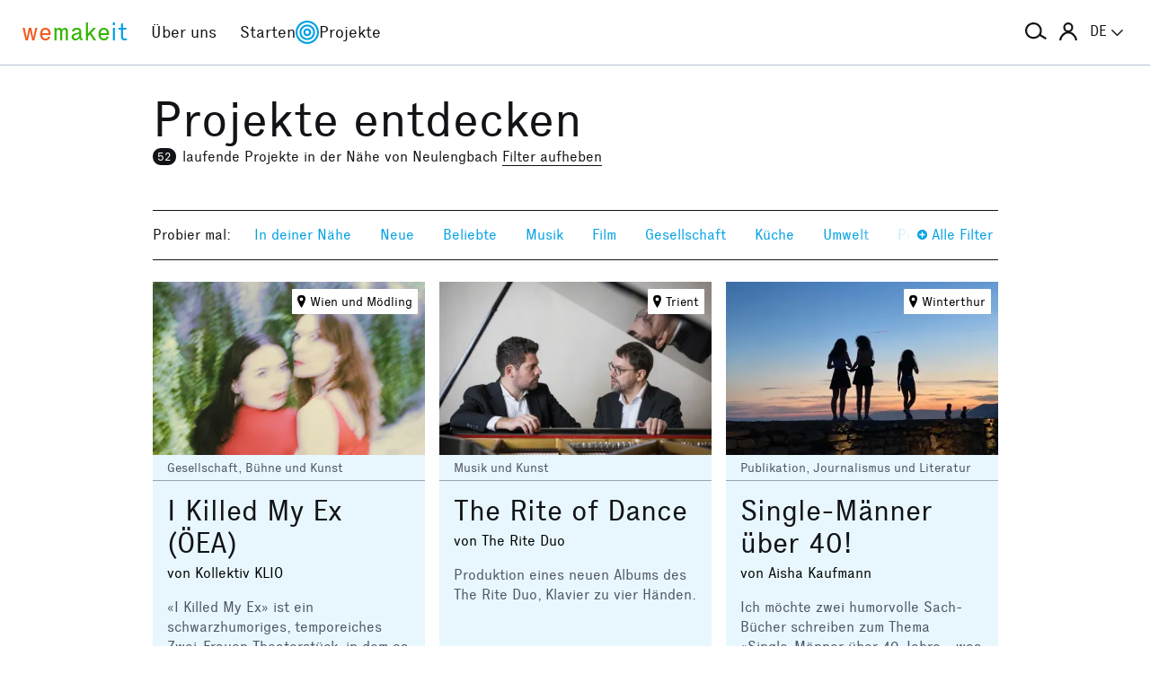

--- FILE ---
content_type: text/html; charset=utf-8
request_url: https://wemakeit.com/projects/collecting?search%5Bdescription%5D=Neulengbach&search%5Blatitude%5D=48.199444&search%5Blongitude%5D=15.908828
body_size: 14402
content:
<!DOCTYPE html><html lang="de"><head prefix="og: http://ogp.me/ns# fb: http://ogp.me/ns/fb# wemakeit: http://ogp.me/ns/fb/wemakeit#"><meta charset="utf-8">
<title>Crowdfunding bei wemakeit</title>
<meta name="description" content="Gemeinsam Projekte starten: wemakeit ist die Crowdfunding-Plattform für kreative Ideen und innovative Produkte. Mach mit!">
<meta name="keywords" content="crowdfunding, crowdfounding, schweiz, kunst, design, photographie, theater, musik, architektur, tanz, förderung, unterstützung, we-make-it, we make it, wemakit, wemakit.ch, kulturförderung, kultursponsoring">
<link rel="canonical" href="https://wemakeit.com/projects/collecting?locale=de">
<link rel="alternate" href="https://wemakeit.com/projects/collecting?locale=de" hreflang="de">
<link rel="alternate" href="https://wemakeit.com/projects/collecting?locale=fr" hreflang="fr">
<link rel="alternate" href="https://wemakeit.com/projects/collecting?locale=it" hreflang="it">
<link rel="alternate" href="https://wemakeit.com/projects/collecting?locale=en" hreflang="en">
<link rel="alternate" href="https://wemakeit.com/projects/collecting" hreflang="x-default">
<meta property="fb:app_id" content="210881618999826">
<meta property="fb:admins" content="1031194401">
<meta property="og:url" content="https://wemakeit.com/projects/collecting?search%5Bdescription%5D=Neulengbach&amp;search%5Blatitude%5D=48.199444&amp;search%5Blongitude%5D=15.908828">
<meta property="og:site_name" content="Crowdfunding bei wemakeit">
<meta property="og:description" content="Gemeinsam Projekte starten: wemakeit ist die Crowdfunding-Plattform für kreative Ideen und innovative Produkte. Mach mit!">
<meta property="og:type" content="website">
<meta property="og:locale" content="de_DE">
<meta property="og:locale:alternate" content="fr_FR">
<meta property="og:locale:alternate" content="fr_CA">
<meta property="og:locale:alternate" content="it_IT">
<meta property="og:locale:alternate" content="en_GB">
<meta property="og:locale:alternate" content="en_US">
<meta name="twitter:url" content="https://wemakeit.com/projects/collecting?search%5Bdescription%5D=Neulengbach&amp;search%5Blatitude%5D=48.199444&amp;search%5Blongitude%5D=15.908828">
<meta name="twitter:site" content="Crowdfunding bei wemakeit">
<meta name="twitter:domain" content="wemakeit.com">
<meta name="twitter:description" content="Gemeinsam Projekte starten: wemakeit ist die Crowdfunding-Plattform für kreative Ideen und innovative Produkte. Mach mit!">
<meta name="viewport" content="width=device-width,initial-scale=1"><link rel="shortcut icon" type="image/x-icon" href="https://assets.wemakeit.com/assets/favicon-d6e2fefa08463f12ece516de6384a81410e3a98a7eaf83c3c1ec3d97271065af.ico" /><link rel="shortcut icon" type="image/png" href="https://assets.wemakeit.com/assets/favicon-d408f6d6207d380a21a670bbc70f30936471bbb22b75b88d116221b62966a073.png" sizes="32x32" /><link rel="apple-touch-icon" type="image/png" href="https://assets.wemakeit.com/assets/touchicon-342f161f345d41f75fc267a8e8e63d376750495e18525f2001d9abdcad13d400.png" sizes="241x241" /><meta content="#ffffff" name="msapplication-TileColor" /><meta content="https://assets.wemakeit.com/assets/tileicon-eb1d24535be80360037c21e031bfca5479c6084c53f64afd03be785d8b69af8b.png" name="msapplication-TileImage" /><link rel="preload" href="https://assets.wemakeit.com/assets/executive-regular-webfont-ff9dfc116da92370eda80b3d1d5bcbb6147785d0764ca8f92c92d7836fc82618.woff" as="font" type="font/woff" crossorigin="anonymous"><link rel="stylesheet" media="all" href="https://assets.wemakeit.com/assets/application-1fb76826d7727cd32842f358c1f256030c510dd9c378a0a9e7f8d1382c4703ec.css" /><script>app = {
  rootUrl: "https://wemakeit.com/",
  debugMode: false,
  locale: "de",
  localeTerritory: "de_DE",
  facebookAppId: "210881618999826",
  availablePresentations: {"s":1,"m":414,"l":668,"XL":973},
  currentPresentation: "l"
};</script><script src="https://assets.wemakeit.com/assets/application-25964ca2afe16b68ab83b6c0c8d4e79fc9bd9f60a2702dd029ddf418953fbdb7.js"></script><script src="https://assets.wemakeit.com/assets/turbo-7050f735c6e3967c91db17ae364523e176b249c94f5de91a2f7c9f2723d8df1c.js" type="module" onload="Turbo.session.drive = false"></script>        <script type="text/javascript">
I18n.locale = "de";
        </script>
<link rel="stylesheet" media="all" href="https://assets.wemakeit.com/assets/projects-814d7371d9987479800f0809c02758e6aea7aa8afab5542cd139fd11b2a5cb87.css" /><script src="https://assets.wemakeit.com/assets/projects-bb8e2a52f36ad8c147eca06587fdeb1acff3fb416697931bf771d436b38f4c98.js"></script><script src="https://assets.wemakeit.com/assets/custom_elements-a63fc444c6dea447bee996417a2e365fd4fa8a65c7227ddf95048c119e80689b.js" defer="defer"></script><script src="https://maps.googleapis.com/maps/api/js?key=AIzaSyD0CIQxGKcxXWyL7umuiIn1SQoAt__uOn4&amp;language=de&amp;libraries=places"></script><script src="https://assets.wemakeit.com/assets/maps/geocomplete-17b20bc5c30cb21d13e510fa03ba963199375ee983dc95825cab43bcfb5216e1.js"></script><meta name="csrf-param" content="authenticity_token" />
<meta name="csrf-token" content="wRWZ3Z19O5WfV-fVBMtffpMDtw0T0sBKWWG3T6srWypf4c08Z5tk94bBm06VNnfExqabNVCW6sa5CWDPhzyaBA" /><script>var _mtm = window._mtm = window._mtm || [];
_mtm.push({'mtm.startTime': (new Date().getTime()), 'event': 'mtm.Start'});
var d=document, g=d.createElement('script'), s=d.getElementsByTagName('script')[0];
g.async=true;
g.src='https://insights.wemakeit.com/js/container_zyVbf7VU.js';
s.parentNode.insertBefore(g,s);</script></head><body class="projects index fixed-footer"><header class="page-header"><div class="page-header-container"><div class="top-navigation"><div class="top-navigation-logo"><a class="logo" data-nav-item="homepages_show" href="/" title="Home"><span class="red">we</span><span class="green">make</span><span class="blue">it</span></a></div><div class="top-navigation-shortcuts"><ul><li class="search"><button aria-controls="search-form-full-text" aria-expanded="false" class="toggle-search" role="button"><span class="symbol"><svg version="1.1" xmlns="http://www.w3.org/2000/svg" viewbox="0 0 21.9 17.7" fill-rule="evenodd" fill="currentColor" class=""><path d="M15,8.5c0,3.6-2.9,6.5-6.5,6.5S2,12.1,2,8.5S4.9,2,8.5,2S15,4.9,15,8.5z M14.9,14.1c-1.6,1.8-3.9,2.9-6.4,2.9 C3.8,17,0,13.2,0,8.5S3.8,0,8.5,0S17,3.8,17,8.5c0,1.4-0.3,2.7-0.9,3.9l5.8,3.7l-1.1,1.7L14.9,14.1z"></path></svg></span><span class="label hidden">Suche</span></button></li><li class="toggle"><button aria-controls="main-navigation" aria-expanded="false" class="toggle-menu" role="button"><span class="hamburger"></span><span class="label hidden">Hauptnavigation</span></button></li><li class="user place" data-place-for="user-menu" data-presentation="XL"></li><li class="locales place" data-place-for="locales" data-presentation="XL"></li></ul></div><div class="top-navigation-content"><nav class="main-navigation" id="main-navigation"><ul class="nols main-navigation-list"><li class="main-navigation-list-item"><a class="red flex-parent" data-nav-item="pages_about" href="/pages/about"><span class="symbol"><svg xmlns="http://www.w3.org/2000/svg" viewbox="0 0 99.5 99.5" class=""><circle fill="none" stroke="currentColor" stroke-width="9.5" stroke-linecap="round" stroke-dasharray="0,23.55" cx="49.8" cy="49.8" r="45"></circle></svg></span><span class="label">Über uns</span></a></li><li class="main-navigation-list-item"><a class="green flex-parent" data-nav-item="pages_start-a-project" href="/pages/start-a-project"><span class="symbol"><svg xmlns="http://www.w3.org/2000/svg" viewbox="0 0 22.41 22.41" class=""><path fill="currentColor" d="M0,11.2C0,9.67,.3,8.22,.88,6.85c.59-1.37,1.39-2.57,2.41-3.59,1-1,2.18-1.79,3.55-2.38C8.21,.29,9.66,0,11.2,0c1.53,0,2.98,.29,4.34,.88,1.36,.59,2.56,1.38,3.59,2.38,1,1.02,1.79,2.22,2.38,3.59,.59,1.37,.88,2.82,.88,4.35s-.29,2.98-.88,4.35c-.59,1.37-1.38,2.56-2.38,3.56s-2.22,1.83-3.59,2.41c-1.37,.59-2.82,.88-4.35,.88s-2.98-.29-4.35-.88c-1.37-.59-2.56-1.39-3.56-2.41-1.02-1-1.83-2.18-2.41-3.55s-.88-2.82-.88-4.36H0Zm1.22,.61c.04,.69,.15,1.35,.32,1.99,.17,.64,.4,1.27,.69,1.88l2.41-1.38,.58,1.02-2.34,1.38c.36,.57,.78,1.1,1.25,1.57,.47,.47,.99,.89,1.58,1.26l1.38-2.34,1.02,.58-1.38,2.41c.61,.3,1.24,.54,1.88,.7,.64,.17,1.3,.27,1.99,.31v-2.75h1.22v2.75c.69-.04,1.35-.15,2-.32s1.27-.4,1.88-.69l-1.39-2.41,1.03-.58,1.38,2.34c.55-.36,1.07-.78,1.55-1.25s.9-.99,1.27-1.58l-2.36-1.38,.61-1.02,2.36,1.38c.32-.61,.57-1.25,.74-1.91,.17-.66,.27-1.31,.29-1.97h-2.72v-1.22h2.72c-.02-.69-.12-1.35-.29-1.98-.17-.64-.42-1.27-.74-1.89l-2.36,1.39-.61-1.03,2.36-1.38c-.36-.57-.78-1.09-1.25-1.56-.47-.47-.99-.89-1.56-1.25l-1.38,2.36-1.03-.61,1.39-2.36c-.61-.32-1.24-.57-1.89-.74s-1.31-.27-1.98-.29V3.97h-1.22V1.25c-.66,.02-1.31,.12-1.97,.29-.66,.17-1.29,.42-1.91,.74l1.38,2.36-1.02,.61-1.38-2.36c-.57,.36-1.1,.79-1.57,1.27-.47,.48-.89,.99-1.26,1.55l2.34,1.38-.58,1.03-2.41-1.39c-.3,.59-.54,1.22-.7,1.88-.17,.66-.27,1.32-.31,2H3.97v1.22H1.22Z"></path></svg></span><span class="label">Starten</span></a></li><li class="main-navigation-list-item"><a class="blue flex-parent" data-nav-item="projects_index" href="/projects/collecting"><span class="symbol"><svg xmlns="http://www.w3.org/2000/svg" viewbox="0 0 22.41 22.41" class=""><path fill="currentColor" d="M0,11.2C0,9.67,.3,8.22,.88,6.85c.59-1.37,1.39-2.57,2.41-3.59,1-1,2.18-1.79,3.55-2.38C8.21,.29,9.66,0,11.2,0c1.53,0,2.98,.29,4.34,.88,1.36,.59,2.56,1.38,3.59,2.38,1,1.02,1.79,2.22,2.38,3.59,.59,1.37,.88,2.82,.88,4.35s-.29,2.98-.88,4.35c-.59,1.37-1.38,2.56-2.38,3.56s-2.22,1.83-3.59,2.41c-1.37,.59-2.82,.88-4.35,.88s-2.98-.29-4.35-.88c-1.37-.59-2.56-1.39-3.56-2.41-1.02-1-1.83-2.18-2.41-3.55s-.88-2.82-.88-4.36H0Zm1.86,0c0,1.28,.24,2.49,.73,3.63s1.16,2.13,2.02,2.96c.83,.85,1.82,1.53,2.96,2.02,1.14,.49,2.35,.73,3.63,.73,1.28,0,2.49-.25,3.63-.73,1.14-.49,2.14-1.16,2.99-2.02,.83-.83,1.49-1.82,1.98-2.96s.73-2.35,.73-3.63-.24-2.49-.73-3.63-1.15-2.14-1.98-2.99c-.85-.83-1.85-1.49-2.99-1.98-1.14-.49-2.35-.73-3.63-.73-1.28,0-2.49,.24-3.63,.73-1.14,.49-2.13,1.15-2.96,1.98-.85,.85-1.53,1.85-2.02,2.99-.49,1.14-.73,2.35-.73,3.63Zm1.89,0c0-1.02,.2-1.98,.59-2.89,.39-.91,.93-1.7,1.62-2.39,.66-.66,1.44-1.18,2.34-1.58,.91-.4,1.88-.59,2.91-.59s1.98,.2,2.89,.59,1.7,.92,2.39,1.58c.66,.69,1.18,1.48,1.58,2.39s.59,1.87,.59,2.89-.2,1.99-.59,2.9c-.4,.91-.92,1.7-1.58,2.35-.69,.69-1.48,1.23-2.39,1.62-.91,.39-1.87,.59-2.89,.59s-1.99-.2-2.9-.59c-.91-.39-1.7-.93-2.35-1.62-.69-.66-1.23-1.44-1.62-2.34-.39-.91-.59-1.88-.59-2.91Zm1.84,0c0,.77,.15,1.5,.44,2.18,.29,.68,.69,1.28,1.2,1.79,.51,.51,1.11,.91,1.79,1.2,.68,.29,1.41,.44,2.18,.44,.77,0,1.5-.15,2.18-.44,.68-.29,1.28-.69,1.79-1.2,.49-.51,.88-1.11,1.18-1.79,.3-.68,.45-1.41,.44-2.18s-.15-1.5-.44-2.18-.69-1.28-1.18-1.79c-.51-.49-1.11-.88-1.79-1.18-.68-.3-1.41-.45-2.18-.45s-1.5,.15-2.18,.45-1.28,.69-1.79,1.18c-.51,.51-.91,1.11-1.2,1.79-.29,.68-.44,1.41-.44,2.18Zm1.86,0c0-.51,.1-1,.3-1.45,.2-.46,.48-.86,.82-1.2,.32-.32,.71-.58,1.17-.78s.94-.3,1.45-.3,.99,.1,1.45,.3c.46,.2,.86,.46,1.2,.78,.32,.34,.58,.74,.78,1.2,.2,.46,.3,.94,.3,1.45s-.1,.99-.3,1.45-.46,.85-.78,1.17c-.34,.34-.74,.62-1.2,.82-.46,.2-.94,.3-1.45,.31-.51,0-.99-.1-1.45-.31s-.85-.48-1.17-.82c-.34-.32-.62-.71-.82-1.17-.2-.46-.3-.94-.3-1.45Zm1.89,0c0,.51,.18,.95,.55,1.31,.36,.36,.8,.55,1.31,.55,.51,0,.95-.18,1.31-.55s.55-.8,.55-1.31-.18-.95-.55-1.31c-.36-.36-.8-.55-1.31-.55s-.95,.18-1.31,.55-.55,.8-.55,1.31Z"></path></svg></span><span class="label">Projekte</span></a></li><li class="main-navigation-list-item user place" data-place-for="user-menu" data-presentation="s m l"><div id="user-menu"><a class="flex-parent remote-dialog" data-title="Anmelden oder Registrieren" data-path="/sessions/new.json" href="/projects/collecting"><span class="symbol"><svg version="1.1" xmlns="http://www.w3.org/2000/svg" viewbox="0 0 18 18" fill="none" stroke-width="2" stroke="currentColor" class=""><circle class="st0" cx="9" cy="5" r="4"></circle><path class="st0" d="M17,18c0-3.2-3.6-8-8-8s-8,4.8-8,8"></path></svg></span><span class="label">Anmelden</span></a></div></li><li class="main-navigation-list-item locales place" data-place-for="locales" data-presentation="s m l"><div id="locales"><details><summary aria-controls="available-locales" aria-expanded="false"><span class="summary-flex-parent"><span class="label"><span class="sublabel">Sprache:</span> DE</span><span class="toggle"><svg xmlns="http://www.w3.org/2000/svg" viewbox="0 0 25.47 13.7" class=""><path d="M0,1.78c-.01-.14,.04-.26,.14-.38L1.36,.16C1.47,.05,1.6,0,1.76,0s.29,.05,.4,.16L12.69,10.34,23.31,.16c.1-.1,.23-.16,.38-.16s.28,.05,.38,.16l1.22,1.25c.13,.1,.18,.23,.17,.37-.01,.14-.07,.26-.17,.37L13.72,13.28c-.13,.13-.28,.23-.46,.31-.18,.08-.37,.12-.57,.12-.19,0-.37-.04-.54-.12-.17-.08-.32-.18-.44-.31L.14,2.14C.06,2.04,.01,1.92,0,1.78Z" fill="currentColor"></path></svg></span></span></summary><ul class="available-locales" id="available-locales"><li><a class="active" href="?locale=de" title="Deutsch">DE</a></li><li><a href="?locale=fr" title="Français">FR</a></li><li><a href="?locale=it" title="Italiano">IT</a></li><li><a href="?locale=en" title="English">EN</a></li></ul></details></div></li></ul></nav></div><div class="top-navigation-search"><h2 class="search-title">Projekte suchen</h2><form class="simple_form new_search" id="search-form-full-text" novalidate="novalidate" action="/projects" accept-charset="UTF-8" method="get"><input class="string optional" placeholder="Welches Projekt suchst du?" type="text" name="search[full_text]" id="search_full_text" /><input type="submit" name="commit" value="Suchen" class="blue" data-disable-with="Suche erstellen" /></form><div class="trending-projects"><h3 class="trending-projects-title">Projekt-Trends</h3><ul class="trending-projects-list"><li class="trending-projects-list-item"><a class="micro-button secondary blue" href="/projects/monte-escaliers-pour-danser">Monte-escaliers pour danser</a></li><li class="trending-projects-list-item"><a class="micro-button secondary blue" href="/projects/gerechtigkeit-fuer-120-hunde">Gerechtigkeit für 120 Hunde </a></li><li class="trending-projects-list-item"><a class="micro-button secondary blue" href="/projects/anna-s-cafe-laden-gmbh">Anna&#39;s Café&amp;Laden GmbH</a></li><li class="trending-projects-list-item"><a class="micro-button secondary blue" href="/projects/ratgeber-fuer-freundinnen">Ratgeber für Freundinnen </a></li><li class="trending-projects-list-item"><a class="micro-button secondary blue" href="/projects/suplex-specialty-coffee">SUPLEX Specialty Coffee</a></li></ul></div></div></div></div></header><section id="main"><div class="page"><h1>Projekte entdecken</h1><div class="filter-info"><h2 class="headline"><event-tracking event="search" payload="{&quot;result_count&quot;:52,&quot;scope&quot;:&quot;collecting&quot;,&quot;description&quot;:&quot;Neulengbach&quot;}"><span class="badge">52</span>laufende Projekte in der Nähe von Neulengbach</event-tracking></h2> <a class="filter reset-filters show" href="/projects">Filter aufheben</a></div><nav class="filters"><div class="ending"><button class="do-expand"><span class="label"><svg xmlns="http://www.w3.org/2000/svg" viewbox="0 0 16 16" class=""><path fill="currentColor" d="M-.02 7.98c0-2.21.79-4.09 2.37-5.65C3.93.77 5.81 0 7.97 0c2.21 0 4.09.78 5.66 2.34 1.57 1.56 2.35 3.44 2.35 5.65 0 2.21-.78 4.09-2.35 5.65-1.57 1.56-3.45 2.34-5.66 2.34s-4.03-.78-5.62-2.34C.77 12.07-.02 10.18-.02 7.98Zm3.17.98h3.88v3.9h1.96v-3.9h3.88V7.02H8.99V3.14H7.03v3.88H3.15v1.94Z"></path></svg> Alle Filter</span></button><button class="do-collapse"><span class="label"><svg xmlns="http://www.w3.org/2000/svg" viewbox="0 0 16 16" class=""><path fill="currentColor" d="M-.02 7.98c0-2.21.79-4.09 2.37-5.65C3.93.77 5.81 0 7.97 0c2.21 0 4.09.78 5.66 2.34 1.57 1.56 2.35 3.44 2.35 5.65 0 2.21-.78 4.09-2.35 5.65-1.57 1.56-3.45 2.34-5.66 2.34s-4.03-.78-5.62-2.34C.77 12.07-.02 10.18-.02 7.98Zm3.17.98h9.72V7.02H3.15v1.94Z"></path></svg> schliessen</span></button></div><ul class="collapsed"><li>Probier mal:</li><li><a class="filter filter-nearby" href="/projects/nearby">In deiner Nähe</a></li><li><a class="filter filter-recently_started scope" href="/projects/recently_started?search%5Bdescription%5D=Neulengbach&amp;search%5Blatitude%5D=48.199444&amp;search%5Blongitude%5D=15.908828">Neue</a></li><li><a class="filter filter-popular scope" href="/projects/popular?search%5Bdescription%5D=Neulengbach&amp;search%5Blatitude%5D=48.199444&amp;search%5Blongitude%5D=15.908828">Beliebte</a></li><li><a class="filter filter-music category" href="/projects/collecting/music?search%5Bdescription%5D=Neulengbach&amp;search%5Blatitude%5D=48.199444&amp;search%5Blongitude%5D=15.908828">Musik</a></li><li><a class="filter filter-film category" href="/projects/collecting/film?search%5Bdescription%5D=Neulengbach&amp;search%5Blatitude%5D=48.199444&amp;search%5Blongitude%5D=15.908828">Film</a></li><li><a class="filter filter-community category" href="/projects/collecting/community?search%5Bdescription%5D=Neulengbach&amp;search%5Blatitude%5D=48.199444&amp;search%5Blongitude%5D=15.908828">Gesellschaft</a></li><li><a class="filter filter-food category" href="/projects/collecting/food?search%5Bdescription%5D=Neulengbach&amp;search%5Blatitude%5D=48.199444&amp;search%5Blongitude%5D=15.908828">Küche</a></li><li><a class="filter filter-environment category" href="/projects/collecting/environment?search%5Bdescription%5D=Neulengbach&amp;search%5Blatitude%5D=48.199444&amp;search%5Blongitude%5D=15.908828">Umwelt</a></li><li><a class="filter filter-publishing category" href="/projects/collecting/publishing?search%5Bdescription%5D=Neulengbach&amp;search%5Blatitude%5D=48.199444&amp;search%5Blongitude%5D=15.908828">Publikation</a></li><li><a class="filter filter-art category" href="/projects/collecting/art?search%5Bdescription%5D=Neulengbach&amp;search%5Blatitude%5D=48.199444&amp;search%5Blongitude%5D=15.908828">Kunst</a></li><li><a class="filter filter-performing_arts category" href="/projects/collecting/performing_arts?search%5Bdescription%5D=Neulengbach&amp;search%5Blatitude%5D=48.199444&amp;search%5Blongitude%5D=15.908828">Bühne</a></li></ul><div class="expanded"><form class="simple_form new_search" id="search-form-geography" novalidate="novalidate" action="/projects/collecting" accept-charset="UTF-8" method="get"><div class="filters-section location"><h4>In der Nähe von</h4><div class="input-wrap search-wrapper"><div class="input geocompleted_select optional search_description"><div class="geocomplete-inputs"><input class="geocompleted_select optional geocomplete" data-api-options="{&quot;types&quot;:[&quot;(cities)&quot;]}" placeholder="Ortschaft" type="text" value="Neulengbach" name="search[description]" id="search_description" /><input data-geocomplete="lat" autocomplete="off" type="hidden" value="48.199444" name="search[latitude]" id="search_latitude" /><input data-geocomplete="lng" autocomplete="off" type="hidden" value="15.908828" name="search[longitude]" id="search_longitude" /><input data-geocomplete="locality" autocomplete="off" type="hidden" value="Neulengbach" name="search[description]" id="search_description" /></div></div><span class="icon"><svg version="1.1" xmlns="http://www.w3.org/2000/svg" viewbox="0 0 21.9 17.7" fill-rule="evenodd" fill="currentColor" class=""><path d="M15,8.5c0,3.6-2.9,6.5-6.5,6.5S2,12.1,2,8.5S4.9,2,8.5,2S15,4.9,15,8.5z M14.9,14.1c-1.6,1.8-3.9,2.9-6.4,2.9 C3.8,17,0,13.2,0,8.5S3.8,0,8.5,0S17,3.8,17,8.5c0,1.4-0.3,2.7-0.9,3.9l5.8,3.7l-1.1,1.7L14.9,14.1z"></path></svg></span></div></div><div class="filters-section country"><h4>Land</h4><div class="input country optional search_country select-wrapper"><select class="country optional" name="search[country]" id="search_country"><option value="CH">Schweiz</option>
<option value="LI">Liechtenstein</option>
<option value="AT">Österreich</option>
<option value="DE">Deutschland</option>
<option value="FR">Frankreich</option>
<option value="IT">Italien</option>
<option disabled="disabled" value="---------------">---------------</option>
<option value="AF">Afghanistan</option>
<option value="EG">Ägypten</option>
<option value="AX">Åland-Inseln</option>
<option value="AL">Albanien</option>
<option value="DZ">Algerien</option>
<option value="AS">Amerikanisch-Samoa</option>
<option value="VI">Amerikanische Jungferninseln</option>
<option value="AD">Andorra</option>
<option value="AO">Angola</option>
<option value="AI">Anguilla</option>
<option value="AQ">Antarktis</option>
<option value="AG">Antigua und Barbuda</option>
<option value="GQ">Äquatorialguinea</option>
<option value="AR">Argentinien</option>
<option value="AM">Armenien</option>
<option value="AW">Aruba</option>
<option value="AZ">Aserbaidschan</option>
<option value="ET">Äthiopien</option>
<option value="AU">Australien</option>
<option value="BS">Bahamas</option>
<option value="BH">Bahrain</option>
<option value="BD">Bangladesch</option>
<option value="BB">Barbados</option>
<option value="BE">Belgien</option>
<option value="BZ">Belize</option>
<option value="BJ">Benin</option>
<option value="BM">Bermuda</option>
<option value="BT">Bhutan</option>
<option value="BO">Bolivien</option>
<option value="BQ">Bonaire, Sint Eustatius und Saba</option>
<option value="BA">Bosnien und Herzegowina</option>
<option value="BW">Botsuana</option>
<option value="BV">Bouvet-Insel</option>
<option value="BR">Brasilien</option>
<option value="VG">Britische Jungferninseln</option>
<option value="IO">Britisches Territorium im Indischen Ozean</option>
<option value="BN">Brunei Darussalam</option>
<option value="BG">Bulgarien</option>
<option value="BF">Burkina Faso</option>
<option value="BI">Burundi</option>
<option value="CV">Cabo Verde</option>
<option value="KY">Cayman-Inseln</option>
<option value="CL">Chile</option>
<option value="CN">China</option>
<option value="CK">Cookinseln</option>
<option value="CR">Costa Rica</option>
<option value="CI">Côte d&#39;Ivoire</option>
<option value="CW">Curaçao</option>
<option value="DK">Dänemark</option>
<option value="CD">Demokratische Republik Kongo</option>
<option value="DE">Deutschland</option>
<option value="DM">Dominica</option>
<option value="DO">Dominikanische Republik</option>
<option value="DJ">Dschibuti</option>
<option value="EC">Ecuador</option>
<option value="SV">El Salvador</option>
<option value="ER">Eritrea</option>
<option value="EE">Estland</option>
<option value="SZ">Eswatini</option>
<option value="FK">Falklandinseln (Malwinen)</option>
<option value="FO">Färöer-Inseln</option>
<option value="FJ">Fidschi</option>
<option value="FI">Finnland</option>
<option value="FR">Frankreich</option>
<option value="GF">Französisch-Guyana</option>
<option value="PF">Französisch-Polynesien</option>
<option value="TF">Französische Süd- und Antarktisgebiete</option>
<option value="GA">Gabun</option>
<option value="GM">Gambia</option>
<option value="GE">Georgien</option>
<option value="GH">Ghana</option>
<option value="GI">Gibraltar</option>
<option value="GD">Grenada</option>
<option value="GR">Griechenland</option>
<option value="GL">Grönland</option>
<option value="GP">Guadeloupe</option>
<option value="GU">Guam</option>
<option value="GT">Guatemala</option>
<option value="GG">Guernsey</option>
<option value="GN">Guinea</option>
<option value="GW">Guinea-Bissau</option>
<option value="GY">Guyana</option>
<option value="HT">Haiti</option>
<option value="HM">Heard und McDonaldinseln</option>
<option value="VA">Heiliger Stuhl (Staat Vatikanstadt)</option>
<option value="HN">Honduras</option>
<option value="HK">Hongkong</option>
<option value="IN">Indien</option>
<option value="ID">Indonesien</option>
<option value="IM">Insel Man</option>
<option value="IQ">Irak</option>
<option value="IR">Iran, Islamische Republik</option>
<option value="IE">Irland</option>
<option value="IS">Island</option>
<option value="IL">Israel</option>
<option value="IT">Italien</option>
<option value="JM">Jamaika</option>
<option value="JP">Japan</option>
<option value="YE">Jemen</option>
<option value="JE">Jersey</option>
<option value="JO">Jordanien</option>
<option value="KH">Kambodscha</option>
<option value="CM">Kamerun</option>
<option value="CA">Kanada</option>
<option value="KZ">Kasachstan</option>
<option value="QA">Katar</option>
<option value="KE">Kenia</option>
<option value="KG">Kirgisistan</option>
<option value="KI">Kiribati</option>
<option value="CC">Kokos-(Keeling-)Inseln</option>
<option value="CO">Kolumbien</option>
<option value="KM">Komoren</option>
<option value="CG">Kongo</option>
<option value="XK">Kosovo</option>
<option value="HR">Kroatien</option>
<option value="CU">Kuba</option>
<option value="KW">Kuwait</option>
<option value="LA">Laos, Demokratische Volksrepublik</option>
<option value="LS">Lesotho</option>
<option value="LV">Lettland</option>
<option value="LB">Libanon</option>
<option value="LR">Liberia</option>
<option value="LY">Libyen</option>
<option value="LI">Liechtenstein</option>
<option value="LT">Litauen</option>
<option value="LU">Luxemburg</option>
<option value="MO">Macao</option>
<option value="MG">Madagaskar</option>
<option value="MW">Malawi</option>
<option value="MY">Malaysia</option>
<option value="MV">Malediven</option>
<option value="ML">Mali</option>
<option value="MT">Malta</option>
<option value="MA">Marokko</option>
<option value="MH">Marshallinseln</option>
<option value="MQ">Martinique</option>
<option value="MR">Mauretanien</option>
<option value="MU">Mauritius</option>
<option value="YT">Mayotte</option>
<option value="MX">Mexiko</option>
<option value="FM">Mikronesien, Föderierte Staaten von</option>
<option value="MD">Moldau</option>
<option value="MC">Monaco</option>
<option value="MN">Mongolei</option>
<option value="ME">Montenegro</option>
<option value="MS">Montserrat</option>
<option value="MZ">Mosambik</option>
<option value="MM">Myanmar</option>
<option value="NA">Namibia</option>
<option value="NR">Nauru</option>
<option value="NP">Nepal</option>
<option value="NC">Neukaledonien</option>
<option value="NZ">Neuseeland</option>
<option value="NI">Nicaragua</option>
<option value="NL">Niederlande</option>
<option value="NE">Niger</option>
<option value="NG">Nigeria</option>
<option value="NU">Niue</option>
<option value="KP">Nordkorea</option>
<option value="MP">Nördliche Marianen</option>
<option value="MK">Nordmazedonien</option>
<option value="NF">Norfolkinsel</option>
<option value="NO">Norwegen</option>
<option value="OM">Oman</option>
<option value="AT">Österreich</option>
<option value="PK">Pakistan</option>
<option value="PS">Palästina, Staat</option>
<option value="PW">Palau</option>
<option value="PA">Panama</option>
<option value="PG">Papua-Neuguinea</option>
<option value="PY">Paraguay</option>
<option value="PE">Peru</option>
<option value="PH">Philippinen</option>
<option value="PN">Pitcairn</option>
<option value="PL">Polen</option>
<option value="PT">Portugal</option>
<option value="PR">Puerto Rico</option>
<option value="RE">Réunion</option>
<option value="RW">Ruanda</option>
<option value="RO">Rumänien</option>
<option value="RU">Russische Föderation</option>
<option value="MF">Saint Martin (Französischer Teil)</option>
<option value="BL">Saint-Barthélemy</option>
<option value="SX">Saint-Martin (Niederländischer Teil)</option>
<option value="SB">Salomoninseln</option>
<option value="ZM">Sambia</option>
<option value="WS">Samoa</option>
<option value="SM">San Marino</option>
<option value="ST">São Tomé und Príncipe</option>
<option value="SA">Saudi-Arabien</option>
<option value="SE">Schweden</option>
<option value="CH">Schweiz</option>
<option value="SN">Senegal</option>
<option value="RS">Serbien</option>
<option value="SC">Seychellen</option>
<option value="SL">Sierra Leone</option>
<option value="ZW">Simbabwe</option>
<option value="SG">Singapur</option>
<option value="SK">Slowakei</option>
<option value="SI">Slowenien</option>
<option value="SO">Somalia</option>
<option value="GS">South Georgia und die Südlichen Sandwichinseln</option>
<option value="ES">Spanien</option>
<option value="LK">Sri Lanka</option>
<option value="SH">St. Helena, Ascension und Tristan da Cunha</option>
<option value="KN">St. Kitts und Nevis</option>
<option value="LC">St. Lucia</option>
<option value="PM">St. Pierre und Miquelon</option>
<option value="VC">St. Vincent und die Grenadinen</option>
<option value="ZA">Südafrika</option>
<option value="SD">Sudan</option>
<option value="KR">Südkorea</option>
<option value="SS">Südsudan</option>
<option value="SR">Suriname</option>
<option value="SJ">Svalbard und Jan Mayen</option>
<option value="SY">Syrien, Arabische Republik</option>
<option value="TJ">Tadschikistan</option>
<option value="TW">Taiwan</option>
<option value="TZ">Tansania</option>
<option value="TH">Thailand</option>
<option value="TL">Timor-Leste</option>
<option value="TG">Togo</option>
<option value="TK">Tokelau</option>
<option value="TO">Tonga</option>
<option value="TT">Trinidad und Tobago</option>
<option value="TD">Tschad</option>
<option value="CZ">Tschechien</option>
<option value="TN">Tunesien</option>
<option value="TR">Türkei</option>
<option value="TM">Turkmenistan</option>
<option value="TC">Turks- und Caicosinseln</option>
<option value="TV">Tuvalu</option>
<option value="UG">Uganda</option>
<option value="UA">Ukraine</option>
<option value="HU">Ungarn</option>
<option value="UM">United States Minor Outlying Islands</option>
<option value="UY">Uruguay</option>
<option value="UZ">Usbekistan</option>
<option value="VU">Vanuatu</option>
<option value="VE">Venezuela</option>
<option value="AE">Vereinigte Arabische Emirate</option>
<option value="US">Vereinigte Staaten</option>
<option value="GB">Vereinigtes Königreich</option>
<option value="VN">Vietnam</option>
<option value="WF">Wallis und Futuna</option>
<option value="CX">Weihnachtsinseln</option>
<option value="BY">Weißrussland</option>
<option value="EH">Westsahara</option>
<option value="CF">Zentralafrikanische Republik</option>
<option value="CY">Zypern</option></select></div></div><div class="filters-section area"><h4>Gebiet</h4><div class="input select optional search_area_id select-wrapper"><select class="select optional" name="search[area_id]" id="search_area_id"><option value="" label=" "></option>
<option value="195">Aargau</option>
<option value="188">Appenzell Ausserrhoden</option>
<option value="190">Appenzell Innerrhoden</option>
<option value="183">Basel-Landschaft</option>
<option value="180">Basel-Stadt</option>
<option value="197">Bern</option>
<option value="196">Freiburg</option>
<option value="193">Genf</option>
<option value="179">Glarus</option>
<option value="198">Graubünden</option>
<option value="189">Jura</option>
<option value="185">Luzern</option>
<option value="178">Neuenburg</option>
<option value="191">Nidwalden</option>
<option value="181">Obwalden</option>
<option value="182">Schaffhausen</option>
<option value="194">Schwyz</option>
<option value="201">Solothurn</option>
<option value="199">St. Gallen</option>
<option value="192">Tessin</option>
<option value="202">Thurgau</option>
<option value="186">Uri</option>
<option value="187">Waadt</option>
<option value="203">Wallis</option>
<option value="184">Zug</option>
<option value="200">Zürich</option></select></div></div><div class="filters-section category"><h4>Kategorien</h4><ul class="column-list"><li><a class="filter filter-architecture category" href="/projects/collecting/architecture?search%5Bdescription%5D=Neulengbach&amp;search%5Blatitude%5D=48.199444&amp;search%5Blongitude%5D=15.908828">Architektur</a></li><li><a class="filter filter-exhibition category" href="/projects/collecting/exhibition?search%5Bdescription%5D=Neulengbach&amp;search%5Blatitude%5D=48.199444&amp;search%5Blongitude%5D=15.908828">Ausstellung</a></li><li><a class="filter filter-education category" href="/projects/collecting/education?search%5Bdescription%5D=Neulengbach&amp;search%5Blatitude%5D=48.199444&amp;search%5Blongitude%5D=15.908828">Bildung</a></li><li><a class="filter filter-performing_arts category" href="/projects/collecting/performing_arts?search%5Bdescription%5D=Neulengbach&amp;search%5Blatitude%5D=48.199444&amp;search%5Blongitude%5D=15.908828">Bühne</a></li><li><a class="filter filter-comics category" href="/projects/collecting/comics?search%5Bdescription%5D=Neulengbach&amp;search%5Blatitude%5D=48.199444&amp;search%5Blongitude%5D=15.908828">Comics</a></li><li><a class="filter filter-design category" href="/projects/collecting/design?search%5Bdescription%5D=Neulengbach&amp;search%5Blatitude%5D=48.199444&amp;search%5Blongitude%5D=15.908828">Design</a></li><li><a class="filter filter-fair_trade category" href="/projects/collecting/fair_trade?search%5Bdescription%5D=Neulengbach&amp;search%5Blatitude%5D=48.199444&amp;search%5Blongitude%5D=15.908828">Fair Trade</a></li><li><a class="filter filter-festival category" href="/projects/collecting/festival?search%5Bdescription%5D=Neulengbach&amp;search%5Blatitude%5D=48.199444&amp;search%5Blongitude%5D=15.908828">Festival</a></li><li><a class="filter filter-film category" href="/projects/collecting/film?search%5Bdescription%5D=Neulengbach&amp;search%5Blatitude%5D=48.199444&amp;search%5Blongitude%5D=15.908828">Film</a></li><li><a class="filter filter-photography category" href="/projects/collecting/photography?search%5Bdescription%5D=Neulengbach&amp;search%5Blatitude%5D=48.199444&amp;search%5Blongitude%5D=15.908828">Fotografie</a></li><li><a class="filter filter-games category" href="/projects/collecting/games?search%5Bdescription%5D=Neulengbach&amp;search%5Blatitude%5D=48.199444&amp;search%5Blongitude%5D=15.908828">Games</a></li><li><a class="filter filter-community category" href="/projects/collecting/community?search%5Bdescription%5D=Neulengbach&amp;search%5Blatitude%5D=48.199444&amp;search%5Blongitude%5D=15.908828">Gesellschaft</a></li><li><a class="filter filter-journalism category" href="/projects/collecting/journalism?search%5Bdescription%5D=Neulengbach&amp;search%5Blatitude%5D=48.199444&amp;search%5Blongitude%5D=15.908828">Journalismus</a></li><li><a class="filter filter-kids category" href="/projects/collecting/kids?search%5Bdescription%5D=Neulengbach&amp;search%5Blatitude%5D=48.199444&amp;search%5Blongitude%5D=15.908828">Kinder / Jugend</a></li><li><a class="filter filter-food category" href="/projects/collecting/food?search%5Bdescription%5D=Neulengbach&amp;search%5Blatitude%5D=48.199444&amp;search%5Blongitude%5D=15.908828">Küche</a></li><li><a class="filter filter-art category" href="/projects/collecting/art?search%5Bdescription%5D=Neulengbach&amp;search%5Blatitude%5D=48.199444&amp;search%5Blongitude%5D=15.908828">Kunst</a></li><li><a class="filter filter-agriculture category" href="/projects/collecting/agriculture?search%5Bdescription%5D=Neulengbach&amp;search%5Blatitude%5D=48.199444&amp;search%5Blongitude%5D=15.908828">Landwirtschaft</a></li><li><a class="filter filter-literature category" href="/projects/collecting/literature?search%5Bdescription%5D=Neulengbach&amp;search%5Blatitude%5D=48.199444&amp;search%5Blongitude%5D=15.908828">Literatur</a></li><li><a class="filter filter-fashion category" href="/projects/collecting/fashion?search%5Bdescription%5D=Neulengbach&amp;search%5Blatitude%5D=48.199444&amp;search%5Blongitude%5D=15.908828">Mode</a></li><li><a class="filter filter-music category" href="/projects/collecting/music?search%5Bdescription%5D=Neulengbach&amp;search%5Blatitude%5D=48.199444&amp;search%5Blongitude%5D=15.908828">Musik</a></li><li><a class="filter filter-politics category" href="/projects/collecting/politics?search%5Bdescription%5D=Neulengbach&amp;search%5Blatitude%5D=48.199444&amp;search%5Blongitude%5D=15.908828">Politik</a></li><li><a class="filter filter-publishing category" href="/projects/collecting/publishing?search%5Bdescription%5D=Neulengbach&amp;search%5Blatitude%5D=48.199444&amp;search%5Blongitude%5D=15.908828">Publikation</a></li><li><a class="filter filter-sport category" href="/projects/collecting/sport?search%5Bdescription%5D=Neulengbach&amp;search%5Blatitude%5D=48.199444&amp;search%5Blongitude%5D=15.908828">Sport</a></li><li><a class="filter filter-startup category" href="/projects/collecting/startup?search%5Bdescription%5D=Neulengbach&amp;search%5Blatitude%5D=48.199444&amp;search%5Blongitude%5D=15.908828">Startup</a></li><li><a class="filter filter-dance category" href="/projects/collecting/dance?search%5Bdescription%5D=Neulengbach&amp;search%5Blatitude%5D=48.199444&amp;search%5Blongitude%5D=15.908828">Tanz</a></li><li><a class="filter filter-technology category" href="/projects/collecting/technology?search%5Bdescription%5D=Neulengbach&amp;search%5Blatitude%5D=48.199444&amp;search%5Blongitude%5D=15.908828">Technologie</a></li><li><a class="filter filter-animals category" href="/projects/collecting/animals?search%5Bdescription%5D=Neulengbach&amp;search%5Blatitude%5D=48.199444&amp;search%5Blongitude%5D=15.908828">Tiere</a></li><li><a class="filter filter-tourism category" href="/projects/collecting/tourism?search%5Bdescription%5D=Neulengbach&amp;search%5Blatitude%5D=48.199444&amp;search%5Blongitude%5D=15.908828">Tourismus</a></li><li><a class="filter filter-environment category" href="/projects/collecting/environment?search%5Bdescription%5D=Neulengbach&amp;search%5Blatitude%5D=48.199444&amp;search%5Blongitude%5D=15.908828">Umwelt</a></li><li><a class="filter filter-science category" href="/projects/collecting/science?search%5Bdescription%5D=Neulengbach&amp;search%5Blatitude%5D=48.199444&amp;search%5Blongitude%5D=15.908828">Wissenschaft</a></li><li><a class="filter reset-categories" href="/projects">Alle</a></li></ul></div><div class="filters-section scope"><h4>Projekte</h4><ul class="column-list"><li><a class="filter filter-recently_started scope" href="/projects/recently_started?search%5Bdescription%5D=Neulengbach&amp;search%5Blatitude%5D=48.199444&amp;search%5Blongitude%5D=15.908828">Neue</a></li><li><a class="filter filter-popular scope" href="/projects/popular?search%5Bdescription%5D=Neulengbach&amp;search%5Blatitude%5D=48.199444&amp;search%5Blongitude%5D=15.908828">Beliebte</a></li><li><a class="filter filter-collecting scope active" href="/projects/collecting?search%5Bdescription%5D=Neulengbach&amp;search%5Blatitude%5D=48.199444&amp;search%5Blongitude%5D=15.908828">Laufende</a></li><li><a class="filter filter-recommended scope" href="/projects/recommended?search%5Bdescription%5D=Neulengbach&amp;search%5Blatitude%5D=48.199444&amp;search%5Blongitude%5D=15.908828">Empfohlene</a></li><li><a class="filter filter-promoted scope" href="/projects/promoted?search%5Bdescription%5D=Neulengbach&amp;search%5Blatitude%5D=48.199444&amp;search%5Blongitude%5D=15.908828">Aktuelle</a></li><li><a class="filter filter-finishing_soon scope" href="/projects/finishing_soon?search%5Bdescription%5D=Neulengbach&amp;search%5Blatitude%5D=48.199444&amp;search%5Blongitude%5D=15.908828">Bald endende</a></li><li><a class="filter filter-successful scope" href="/projects/successful?search%5Bdescription%5D=Neulengbach&amp;search%5Blatitude%5D=48.199444&amp;search%5Blongitude%5D=15.908828">Erfolgreiche</a></li><li><a class="filter filter-visible scope" href="/projects/visible?search%5Bdescription%5D=Neulengbach&amp;search%5Blatitude%5D=48.199444&amp;search%5Blongitude%5D=15.908828">Alle</a></li></ul></div></form></div></nav><div class="projects"><div class="projects-group infinite-scroll grid-parent grid-parent--12-col-2-m-3-xl" data-message="Lade Projekte {start} – {end} von {total}" data-path="/projects.json" data-state="{&quot;next&quot;:13,&quot;last_fetch&quot;:12,&quot;last_count&quot;:12,&quot;fetchable_count&quot;:52,&quot;total_count&quot;:52}"><div class="project"><header class="project-card-header"><figure class="image"><img alt="I Killed My Ex (ÖEA)" loading="lazy" class="landscape" width="400" height="255" src="https://res.cloudinary.com/wemakeit/image/upload/c_fill,f_auto,g_center,h_255,q_auto,w_400/v1769212578/wemakeit/production/project/88481/picture-2f639757-c917-4983-bc42-a1a0dab15a27.jpg" /></figure><p class="categories">Gesellschaft, Bühne und Kunst</p><p class="locations"><span class="symbol--inline"><svg id="location" xmlns="http://www.w3.org/2000/svg" viewbox="0 0 7 11" class=""><path fill="currentColor" d="M3.5,0A3.25,3.25,0,0,0,0,2.92C0,6,3.5,11,3.5,11S7,6,7,2.92A3.25,3.25,0,0,0,3.5,0Zm0,5A1.5,1.5,0,1,1,5,3.5,1.5,1.5,0,0,1,3.5,5Z"></path></svg></span><span class="label">Wien und Mödling</span></p></header><div class="project-card-content"><div class="project-card-title"><h3><a href="/projects/i-killed-my-ex-ap">I Killed My Ex (ÖEA)</a></h3><p class="owners">von Kollektiv KLIO</p></div><p class="teaser">&laquo;I Killed My Ex&raquo; ist ein schwarzhumoriges, temporeiches Zwei-Frauen-Theaterstück, in dem es um weibliche Wut, Trauma, Gewalt, Freundschaft und Selbstermächtigung geht. Österreichische Erstaufführung.</p></div><footer class="project-card-status"><div class="project-progress-wrapper"><label class="hidden" for="progress-88481">Finanzierungsstatus</label><progress id="progress-88481" max="100" value="58">58 %</progress></div><div class="status-row"><div class="status-row-item status-row-item--amount">EUR 1’030 <span class="hidden">zugesagt</span></div><div class="status-row-item">58% <span class="hidden">finanziert</span></div></div><div class="status-row"><div class="status-row-item">27 <span>Tage <span>verbleibend</span></span></div></div></footer></div><div class="project"><header class="project-card-header"><figure class="image"><img alt="The Rite of Dance" loading="lazy" class="landscape" width="400" height="255" src="https://res.cloudinary.com/wemakeit/image/upload/c_fill,f_auto,g_center,h_255,q_auto,w_400/v1766059862/wemakeit/production/project/87846/picture-14ae7c64-5529-4a5d-929e-b0155ffc352a.jpg" /></figure><p class="categories">Musik und Kunst</p><p class="locations"><span class="symbol--inline"><svg id="location" xmlns="http://www.w3.org/2000/svg" viewbox="0 0 7 11" class=""><path fill="currentColor" d="M3.5,0A3.25,3.25,0,0,0,0,2.92C0,6,3.5,11,3.5,11S7,6,7,2.92A3.25,3.25,0,0,0,3.5,0Zm0,5A1.5,1.5,0,1,1,5,3.5,1.5,1.5,0,0,1,3.5,5Z"></path></svg></span><span class="label">Trient</span></p></header><div class="project-card-content"><div class="project-card-title"><h3><a href="/projects/the-rite-of-dance">The Rite of Dance</a></h3><p class="owners">von The Rite Duo</p></div><p class="teaser">Produktion eines neuen Albums des The Rite Duo, Klavier zu vier Händen.</p></div><footer class="project-card-status"><div class="project-progress-wrapper"><label class="hidden" for="progress-87846">Finanzierungsstatus</label><progress id="progress-87846" max="100" value="45">45 %</progress></div><div class="status-row"><div class="status-row-item status-row-item--amount">EUR 1’145 <span class="hidden">zugesagt</span></div><div class="status-row-item">45% <span class="hidden">finanziert</span></div></div><div class="status-row"><div class="status-row-item">4 <span>Tage <span>verbleibend</span></span></div></div></footer></div><div class="project"><header class="project-card-header"><figure class="image"><img alt="Single-Männer über 40!" loading="lazy" class="landscape" width="400" height="255" src="https://res.cloudinary.com/wemakeit/image/upload/c_fill,f_auto,g_center,h_255,q_auto,w_400/v1768915653/wemakeit/production/project/88358/picture-4c88d894-df46-4fae-843f-80025c78ee05.jpg" /></figure><p class="categories">Publikation, Journalismus und Literatur</p><p class="locations"><span class="symbol--inline"><svg id="location" xmlns="http://www.w3.org/2000/svg" viewbox="0 0 7 11" class=""><path fill="currentColor" d="M3.5,0A3.25,3.25,0,0,0,0,2.92C0,6,3.5,11,3.5,11S7,6,7,2.92A3.25,3.25,0,0,0,3.5,0Zm0,5A1.5,1.5,0,1,1,5,3.5,1.5,1.5,0,0,1,3.5,5Z"></path></svg></span><span class="label">Winterthur</span></p></header><div class="project-card-content"><div class="project-card-title"><h3><a href="/projects/single-maenner-ueber-40">Single-Männer über 40!</a></h3><p class="owners">von Aisha Kaufmann</p></div><p class="teaser">Ich möchte zwei humorvolle Sach-Bücher schreiben zum Thema &laquo;Single-Männer über 40 Jahre - was jetzt?&raquo; und &laquo;Männer lieben Frauen&raquo;. Es sind meine ersten Bücher und ich freue mich sehr darauf.</p></div><footer class="project-card-status"><div class="project-progress-wrapper"><label class="hidden" for="progress-88358">Finanzierungsstatus</label><progress id="progress-88358" max="100" value="14">14 %</progress></div><div class="status-row"><div class="status-row-item status-row-item--amount">CHF 360 <span class="hidden">zugesagt</span></div><div class="status-row-item">14% <span class="hidden">finanziert</span></div></div><div class="status-row"><div class="status-row-item">18 <span>Tage <span>verbleibend</span></span></div></div></footer></div><div class="project"><header class="project-card-header"><figure class="image"><img alt="Friede.Freude?Fertig lustig!" loading="lazy" class="landscape" width="400" height="255" src="https://res.cloudinary.com/wemakeit/image/upload/c_fill,f_auto,g_center,h_255,q_auto,w_400/v1767701533/wemakeit/production/project/87594/picture-40f13273-bd7b-47df-bf18-c8ee34f68cdf.jpg" /></figure><p class="categories">Bühne, Kinder / Jugend und Tanz</p><p class="locations"><span class="symbol--inline"><svg id="location" xmlns="http://www.w3.org/2000/svg" viewbox="0 0 7 11" class=""><path fill="currentColor" d="M3.5,0A3.25,3.25,0,0,0,0,2.92C0,6,3.5,11,3.5,11S7,6,7,2.92A3.25,3.25,0,0,0,3.5,0Zm0,5A1.5,1.5,0,1,1,5,3.5,1.5,1.5,0,0,1,3.5,5Z"></path></svg></span><span class="label">Illnau-Effretikon</span></p></header><div class="project-card-content"><div class="project-card-title"><h3><a href="/projects/friede-freude-fertig-lustig">Friede.Freude?Fertig lustig!</a></h3><p class="owners">von Dance Gallery - Tanzschule</p></div><p class="teaser">Mit deinem Beitrag hilfst du uns, Tanzträume wahr werden zu lassen – und Menschen mit Tanz zu berühren und zu begeistern. Hilf uns die Kosten für Bühne, Technik, Requisiten und Kostüme zu decken.</p></div><footer class="project-card-status"><div class="project-progress-wrapper"><label class="hidden" for="progress-87594">Finanzierungsstatus</label><progress id="progress-87594" max="100" value="81">81 %</progress></div><div class="status-row"><div class="status-row-item status-row-item--amount">CHF 2’430 <span class="hidden">zugesagt</span></div><div class="status-row-item">81% <span class="hidden">finanziert</span></div></div><div class="status-row"><div class="status-row-item">19 <span>Tage <span>verbleibend</span></span></div></div></footer></div><div class="project"><header class="project-card-header"><figure class="image"><img alt="NEGRONI – Actionfilm" loading="lazy" class="landscape" width="400" height="255" src="https://res.cloudinary.com/wemakeit/image/upload/c_fill,f_auto,g_center,h_255,q_auto,w_400/v1769431107/wemakeit/production/project/87565/picture-526f2684-9ca7-4663-976b-451a45ee8530.png" /></figure><p class="categories">Film, Festival und Kunst</p><p class="locations"><span class="symbol--inline"><svg id="location" xmlns="http://www.w3.org/2000/svg" viewbox="0 0 7 11" class=""><path fill="currentColor" d="M3.5,0A3.25,3.25,0,0,0,0,2.92C0,6,3.5,11,3.5,11S7,6,7,2.92A3.25,3.25,0,0,0,3.5,0Zm0,5A1.5,1.5,0,1,1,5,3.5,1.5,1.5,0,0,1,3.5,5Z"></path></svg></span><span class="label">Zürich und Sursee</span></p></header><div class="project-card-content"><div class="project-card-title"><h3><a href="/projects/negroni-action-film">NEGRONI – Actionfilm</a></h3><p class="owners">von Robin Birrer</p></div><p class="teaser">Ein Auftrag. Ein Koffer. Eine Nacht ohne Regeln. NEGRONI erzählt von einem Agenten, der alles riskiert, um den Koffer zu sichern. Inspiriert von Fight Club, Kill Bill und John Wick!</p></div><footer class="project-card-status"><div class="project-progress-wrapper"><label class="hidden" for="progress-87565">Finanzierungsstatus</label><progress id="progress-87565" max="100" value="49">49 %</progress></div><div class="status-row"><div class="status-row-item status-row-item--amount">CHF 3’210 <span class="hidden">zugesagt</span></div><div class="status-row-item">49% <span class="hidden">finanziert</span></div></div><div class="status-row"><div class="status-row-item">23 <span>Tage <span>verbleibend</span></span></div></div></footer></div><div class="project"><header class="project-card-header"><figure class="image"><img alt="Wiederwahl Yves Henz" loading="lazy" class="landscape" width="400" height="255" src="https://res.cloudinary.com/wemakeit/image/upload/c_fill,f_auto,g_center,h_255,q_auto,w_400/v1766496729/wemakeit/production/project/87929/picture-16815a97-f151-4b94-8bc0-71438e0915d0.jpg" /></figure><p class="categories">Politik, Kinder / Jugend und Umwelt</p><p class="locations"><span class="symbol--inline"><svg id="location" xmlns="http://www.w3.org/2000/svg" viewbox="0 0 7 11" class=""><path fill="currentColor" d="M3.5,0A3.25,3.25,0,0,0,0,2.92C0,6,3.5,11,3.5,11S7,6,7,2.92A3.25,3.25,0,0,0,3.5,0Zm0,5A1.5,1.5,0,1,1,5,3.5,1.5,1.5,0,0,1,3.5,5Z"></path></svg></span><span class="label">Zürich</span></p></header><div class="project-card-content"><div class="project-card-title"><h3><a href="/projects/wiederwahl-yves-henz">Wiederwahl Yves Henz</a></h3><p class="owners">von Unterstützendenkomitee Wiederwahl Yves Henz</p></div><p class="teaser">Yves Henz ist unsere Stimme für Bezahlbarkeit, Klimaschutz und Menschlichkeit. Im Gemeinderat hat sich Yves unter anderem für den Mindestlohn, tiefere der Kitapreise und Mieten eingesetzt. </p></div><footer class="project-card-status"><div class="project-progress-wrapper"><label class="hidden" for="progress-87929">Finanzierungsstatus</label><progress id="progress-87929" max="100" value="100">100 %</progress></div><div class="status-row"><div class="status-row-item status-row-item--amount">CHF 3’020 <span class="hidden">zugesagt</span></div><div class="status-row-item">100% <span class="hidden">finanziert</span></div></div><div class="status-row"><div class="status-row-item">37 <span>Stunden <span>verbleibend</span></span></div></div></footer></div><div class="project"><header class="project-card-header"><figure class="image"><img alt="Album Sunrise " loading="lazy" class="landscape" width="400" height="255" src="https://res.cloudinary.com/wemakeit/image/upload/c_fill,f_auto,g_center,h_255,q_auto,w_400/v1765873610/wemakeit/production/project/87777/picture-988a3d80-6e08-465e-b8eb-1404b45b0117.jpg" /></figure><p class="categories">Publikation, Musik und Bühne</p><p class="locations"><span class="symbol--inline"><svg id="location" xmlns="http://www.w3.org/2000/svg" viewbox="0 0 7 11" class=""><path fill="currentColor" d="M3.5,0A3.25,3.25,0,0,0,0,2.92C0,6,3.5,11,3.5,11S7,6,7,2.92A3.25,3.25,0,0,0,3.5,0Zm0,5A1.5,1.5,0,1,1,5,3.5,1.5,1.5,0,0,1,3.5,5Z"></path></svg></span><span class="label">Pieterlen und Zürich</span></p></header><div class="project-card-content"><div class="project-card-title"><h3><a href="/projects/album-sunrise">Album Sunrise </a></h3><p class="owners">von Chelsea Marilyn Zurflüh &amp; CHAARTS</p></div><p class="teaser">Als Sängerin darf ich für immer mehr Menschen in meiner Heimat Schweiz oder etwa in Berlin, Paris oder London singen. Nun werde ich mein erstes Album mit Herzklopffaktor raus bringen: SUNRISE</p></div><footer class="project-card-status"><div class="project-progress-wrapper"><label class="hidden" for="progress-87777">Finanzierungsstatus</label><progress id="progress-87777" max="100" value="24">24 %</progress></div><div class="status-row"><div class="status-row-item status-row-item--amount">CHF 4’915 <span class="hidden">zugesagt</span></div><div class="status-row-item">24% <span class="hidden">finanziert</span></div></div><div class="status-row"><div class="status-row-item">18 <span>Tage <span>verbleibend</span></span></div></div></footer></div><div class="project"><header class="project-card-header"><figure class="image"><img alt="BOMOZIKA – Din Afroschmaus" loading="lazy" class="landscape" width="400" height="255" src="https://res.cloudinary.com/wemakeit/image/upload/c_fill,f_auto,g_center,h_255,q_auto,w_400/v1769684279/wemakeit/production/project/88449/picture-951cd27c-6548-4126-a023-c363ca7d82e2.webp" /></figure><p class="categories">Küche, Startup und Gesellschaft</p><p class="locations"><span class="symbol--inline"><svg id="location" xmlns="http://www.w3.org/2000/svg" viewbox="0 0 7 11" class=""><path fill="currentColor" d="M3.5,0A3.25,3.25,0,0,0,0,2.92C0,6,3.5,11,3.5,11S7,6,7,2.92A3.25,3.25,0,0,0,3.5,0Zm0,5A1.5,1.5,0,1,1,5,3.5,1.5,1.5,0,0,1,3.5,5Z"></path></svg></span><span class="label">Zürich</span></p></header><div class="project-card-content"><div class="project-card-title"><h3><a href="/projects/bomozika-din-afroschmaus">BOMOZIKA – Din Afroschmaus</a></h3><p class="owners">von Nadège Ntsika</p></div><p class="teaser">&laquo;Habt ihr auch ein Restaurant?&raquo; Das fragen uns unsere Gäste ständig. Dank deiner Unterstützung wird aus BOMOZIKA ein Bistro - für mehr Afroschmaus, mehr Begegnung und mehr Lebensfreude.</p></div><footer class="project-card-status"><div class="project-progress-wrapper"><label class="hidden" for="progress-88449">Finanzierungsstatus</label><progress id="progress-88449" max="100" value="11">11 %</progress></div><div class="status-row"><div class="status-row-item status-row-item--amount">CHF 3’490 <span class="hidden">zugesagt</span></div><div class="status-row-item">11% <span class="hidden">finanziert</span></div></div><div class="status-row"><div class="status-row-item">25 <span>Tage <span>verbleibend</span></span></div></div></footer></div><div class="project"><header class="project-card-header"><figure class="image"><img alt="Kultur in Japan Food Fest" loading="lazy" class="landscape" width="400" height="255" src="https://res.cloudinary.com/wemakeit/image/upload/c_fill,f_auto,g_center,h_255,q_auto,w_400/v1769639162/wemakeit/production/project/88612/picture-2fcdc627-e0de-4e0b-8fcb-1bfd84eb79b5.jpg" /></figure><p class="categories">Küche, Festival und Bildung</p><p class="locations"><span class="symbol--inline"><svg id="location" xmlns="http://www.w3.org/2000/svg" viewbox="0 0 7 11" class=""><path fill="currentColor" d="M3.5,0A3.25,3.25,0,0,0,0,2.92C0,6,3.5,11,3.5,11S7,6,7,2.92A3.25,3.25,0,0,0,3.5,0Zm0,5A1.5,1.5,0,1,1,5,3.5,1.5,1.5,0,0,1,3.5,5Z"></path></svg></span><span class="label">Zürich</span></p></header><div class="project-card-content"><div class="project-card-title"><h3><a href="/projects/culture-in-japan-food-fest">Kultur in Japan Food Fest</a></h3><p class="owners">von Japan Food Fest</p></div><p class="teaser">Japan Food Fest begann als Herzensprojekt rund um Essen und ist zu einem kulturellen Erlebnis gewachsen. Deine Unterstützung hilft uns, japanisches Essen und Kultur in Zürich sichtbar zu machen.</p></div><footer class="project-card-status"><div class="project-progress-wrapper"><label class="hidden" for="progress-88612">Finanzierungsstatus</label><progress id="progress-88612" max="100" value="3">3 %</progress></div><div class="status-row"><div class="status-row-item status-row-item--amount">CHF 445 <span class="hidden">zugesagt</span></div><div class="status-row-item">3% <span class="hidden">finanziert</span></div></div><div class="status-row"><div class="status-row-item">28 <span>Tage <span>verbleibend</span></span></div></div></footer></div><div class="project"><header class="project-card-header"><figure class="image"><img alt="Nurture Haus Zurich" loading="lazy" class="landscape" width="400" height="255" src="https://res.cloudinary.com/wemakeit/image/upload/c_fill,f_auto,g_center,h_255,q_auto,w_400/v1765474717/wemakeit/production/project/87081/picture-a2742066-331d-4468-b729-cd0551312691.jpg" /></figure><p class="categories">Startup, Gesellschaft und Kinder / Jugend</p><p class="locations"><span class="symbol--inline"><svg id="location" xmlns="http://www.w3.org/2000/svg" viewbox="0 0 7 11" class=""><path fill="currentColor" d="M3.5,0A3.25,3.25,0,0,0,0,2.92C0,6,3.5,11,3.5,11S7,6,7,2.92A3.25,3.25,0,0,0,3.5,0Zm0,5A1.5,1.5,0,1,1,5,3.5,1.5,1.5,0,0,1,3.5,5Z"></path></svg></span><span class="label">Zürich</span></p></header><div class="project-card-content"><div class="project-card-title"><h3><a href="/projects/nurture-haus-zuerich">Nurture Haus Zurich</a></h3><p class="owners">von Nurture Care</p></div><p class="teaser">Wir schaffen das Nurture Haus Zürich – einen inklusiven Ort mit Fruchtbarkeits­begleitung, Schwangerschafts­bildung, Wochenbett­pflege und Gemeinschafts­programmen für Familien mit Kids bis 3 Jahren.</p></div><footer class="project-card-status"><div class="project-progress-wrapper"><label class="hidden" for="progress-87081">Finanzierungsstatus</label><progress id="progress-87081" max="100" value="0">0 %</progress></div><div class="status-row"><div class="status-row-item status-row-item--amount">CHF 0 <span class="hidden">zugesagt</span></div><div class="status-row-item">0% <span class="hidden">finanziert</span></div></div><div class="status-row"><div class="status-row-item">17 <span>Tage <span>verbleibend</span></span></div></div></footer></div><div class="project"><header class="project-card-header"><figure class="image"><img alt="Meine Geschichte teilen" loading="lazy" class="portrait" width="400" height="255" src="https://res.cloudinary.com/wemakeit/image/upload/c_fill,f_auto,g_center,h_255,q_auto,w_400/v1769409304/wemakeit/production/project/86690/picture-7d2104d0-ffc1-4d8f-9bf1-a15990509d92.jpg" /></figure><p class="categories">Publikation und Gesellschaft</p><p class="locations"><span class="symbol--inline"><svg id="location" xmlns="http://www.w3.org/2000/svg" viewbox="0 0 7 11" class=""><path fill="currentColor" d="M3.5,0A3.25,3.25,0,0,0,0,2.92C0,6,3.5,11,3.5,11S7,6,7,2.92A3.25,3.25,0,0,0,3.5,0Zm0,5A1.5,1.5,0,1,1,5,3.5,1.5,1.5,0,0,1,3.5,5Z"></path></svg></span><span class="label">Zürich</span></p></header><div class="project-card-content"><div class="project-card-title"><h3><a href="/projects/sharing-my-story-in-a-book">Meine Geschichte teilen</a></h3><p class="owners">von Michaela Dema</p></div><p class="teaser">Eine herzliche persönliche Chronik für alle, die sich durch die verwirrende, chaotische und manchmal einsame Reise der Zwanzigerjahre und darüber hinaus bewegen.</p></div><footer class="project-card-status"><div class="project-progress-wrapper"><label class="hidden" for="progress-86690">Finanzierungsstatus</label><progress id="progress-86690" max="100" value="0">0 %</progress></div><div class="status-row"><div class="status-row-item status-row-item--amount">CHF 0 <span class="hidden">zugesagt</span></div><div class="status-row-item">0% <span class="hidden">finanziert</span></div></div><div class="status-row"><div class="status-row-item">29 <span>Tage <span>verbleibend</span></span></div></div></footer></div><div class="project"><header class="project-card-header"><figure class="image"><img alt="Anna&#39;s Café&amp;Laden GmbH" loading="lazy" class="portrait" width="400" height="255" src="https://res.cloudinary.com/wemakeit/image/upload/c_fill,f_auto,g_center,h_255,q_auto,w_400/v1768330176/wemakeit/production/project/87429/picture-7befab83-b5cf-42ad-a08a-19647757dd36.jpg" /></figure><p class="categories">Küche, Gesellschaft und Tourismus</p><p class="locations"><span class="symbol--inline"><svg id="location" xmlns="http://www.w3.org/2000/svg" viewbox="0 0 7 11" class=""><path fill="currentColor" d="M3.5,0A3.25,3.25,0,0,0,0,2.92C0,6,3.5,11,3.5,11S7,6,7,2.92A3.25,3.25,0,0,0,3.5,0Zm0,5A1.5,1.5,0,1,1,5,3.5,1.5,1.5,0,0,1,3.5,5Z"></path></svg></span><span class="label">Schwyz</span></p></header><div class="project-card-content"><div class="project-card-title"><h3><a href="/projects/anna-s-cafe-laden-gmbh">Anna's Café&amp;Laden GmbH</a></h3><p class="owners">von Anna</p></div><p class="teaser">Ziel dieses Crowdfundings ist der Erhalt und die Weiterführung des Café&amp;Ladens in Schwyz und der damit verbundenen Community. Hier haben Frische, Regionalität und biologische Produkte Standard. </p></div><footer class="project-card-status"><div class="project-progress-wrapper"><label class="hidden" for="progress-87429">Finanzierungsstatus</label><progress id="progress-87429" max="100" value="110">110 %</progress></div><div class="status-row"><div class="status-row-item status-row-item--amount">CHF 22’050 <span class="hidden">zugesagt</span></div><div class="status-row-item">110% <span class="hidden">finanziert</span></div></div><div class="status-row"><div class="status-row-item">34 <span>Tage <span>verbleibend</span></span></div></div></footer></div></div></div></div></section><footer class="page-footer page-footer--reduced"><section class="additional"><div class="brand"><p><a class="footer-logo" href="/">wemakeit</a></p></div><div><h3>Wir sind für dich da</h3><ul><li><a class="mtm-cta-button" data-mtm-title="askQuestions" href="/pages/contact">Kontakt</a></li><li><a href="https://help.wemakeit.com/hc/de/">Fragen &amp; Antworten</a></li></ul></div><div><h3>Rechtliches</h3><ul><li><a href="/pages/guidelines">Richtlinien</a></li><li><a href="/pages/terms">AGB</a></li><li><a href="/pages/privacy">Datenschutz</a></li><li><a href="/pages/transparency-notice">Transparenzhinweis</a></li><li><a href="/pages/imprint">Impressum</a></li></ul></div><div class="payments"><h3>Zahlung</h3><ul class="flex-list"><li><span class="icon"><img alt="" loading="lazy" role="presentation" ssl_detected="true" src="https://assets.wemakeit.com/assets/payment_providers/getunik_eca-54e504fc4fa0f7553f91517663c72fc6e10f8e764f7ef0fe0cd24e7f7b7990a4.svg" /></span><span class="hidden">MasterCard</span></li><li><span class="icon"><img alt="" loading="lazy" role="presentation" ssl_detected="true" src="https://assets.wemakeit.com/assets/payment_providers/getunik_vis-3d0a05f7a45fc7f6c87f107e9918c35b242df308b1f8559652207dfcfcadfb03.svg" /></span><span class="hidden">VISA</span></li><li><span class="icon"><img alt="" loading="lazy" role="presentation" ssl_detected="true" src="https://assets.wemakeit.com/assets/payment_providers/getunik_pfc-77c30159222a0ab8417c44257244c1fe0fe01834d272b9e35b24dafd86142d08.svg" /></span><span class="hidden">PostFinance</span></li><li><span class="icon"><img alt="" loading="lazy" role="presentation" ssl_detected="true" src="https://assets.wemakeit.com/assets/payment_providers/raisenow_twint-9d71118305ec6851ea6d731b6b5085b590856df35d4e4deb11197df1e1c9f6c9.svg" /></span><span class="hidden">TWINT</span></li><li><span class="icon"><img alt="" loading="lazy" role="presentation" ssl_detected="true" src="https://assets.wemakeit.com/assets/payment_providers/raisenow_apple_pay-c6be8a081553e6b7b23e9f52730d78b954ae7f667a3587a935141c0490b1c3a3.svg" /></span><span class="hidden">Apple Pay</span></li><li><span class="icon"><img alt="" loading="lazy" role="presentation" ssl_detected="true" src="https://assets.wemakeit.com/assets/payment_providers/raisenow_google_pay-f510589e1ab4f635b98d0144d57036ceae7852043d73fd76adfac1a5410c95a1.svg" /></span><span class="hidden">Google Pay</span></li></ul></div></section><div class="copyright"><div class="text">© Copyright wemakeit AG, 2026</div></div></footer><div id="dialogs-and-modals"><div class="dialogs"></div><div id="modal"></div></div></body></html>